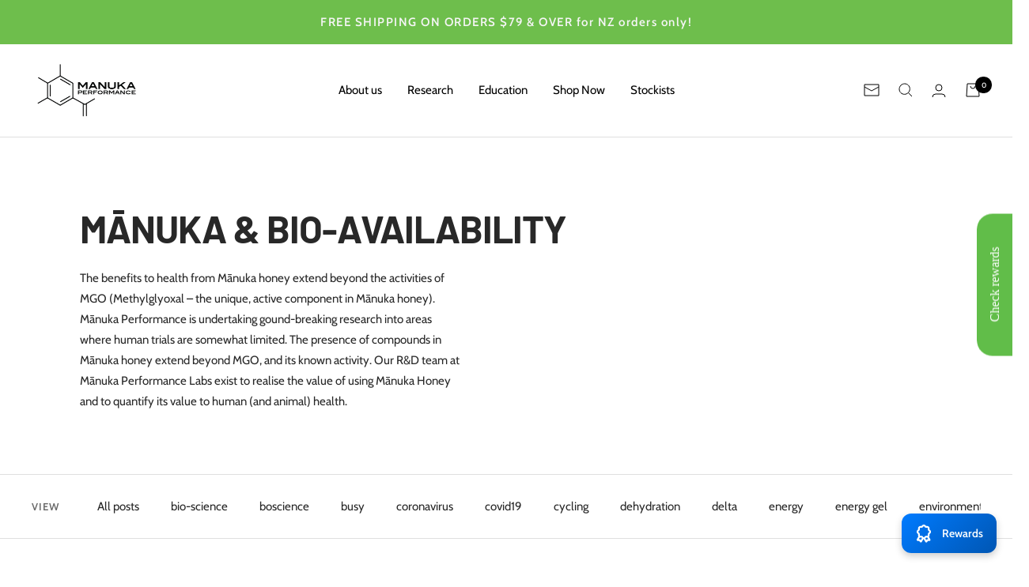

--- FILE ---
content_type: text/javascript
request_url: https://manukaperformance.com/cdn/shop/t/10/assets/custom.js?v=167639537848865775061684876289
body_size: -535
content:
//# sourceMappingURL=/cdn/shop/t/10/assets/custom.js.map?v=167639537848865775061684876289


--- FILE ---
content_type: application/javascript
request_url: https://cdn-app.seal-loyalty.com/public/js/loyalty-widget-MVC.js?shop=manuka-performance.myshopify.com&default
body_size: 10081
content:
var earningRules 		= [];var redeemingRules 	= [];var settings 			= {"program_enabled":"true","widget_main_button_color_primary":"#007bff","widget_main_button_color_secondary":"#0056b3","widget_main_button_position":"bottom_right","widget_header_color_primary":"#007bff","widget_header_color_secondary":"#0061c9","widget_button_color":"#007bff","widget_card_color":"#ffffff","widget_background_color":"#e7f2fd","widget_text_main_button_color":"#ffffff","widget_text_header_color":"#ffffff","widget_text_button_color":"#ffffff","widget_text_body_color":"#000000","widget_text_discount_code_color":"#007bff","custom_css":""};var currency 			= "NZD";var translations 		= {"dflt":{"widget_main_button__text":"Rewards","widget_customer_not_logged_in__message":"You are currently not logged in. Please log in to see your rewards.","widget_header__welcome_text":"Welcome, {{first_name}} {{last_name}}","widget_header__welcome_unknown_customer_text":"Welcome!","widget_header__points_text":"Your points: ","widget_header__back_text":"Back","widget_homepage__rewards_text":"Your rewards","widget_homepage__rewards_message":"You have received {{rewards}} rewards.","widget_homepage__earn_text":"Earn points","widget_homepage__redeem_text":"Redeem points","widget_not_logged_in__card_title":"Loyalty program","widget_not_logged_in__card_subtitle":"Receive exclusive offers from our loyalty program.","widget_not_logged_in__join_program_button_text":"Join program","widget_not_logged_in__already_a_member_text":"Already a member?","widget_not_logged_in__sign_in_text":"Sign in","widget_rewards__title":"Your rewards","widget_rewards__apply_button":"Apply","widget_rewards__discount_text":"{{discount_amount}} discount","widget_rewards__applied_text":"Applied!","widget_rewards__no_rewards_yet_text":"You don't have any rewards yet. To get them, place an order and then redeem the gathered points.","widget_earn_page__title":"Earn points","widget_earn_page__place_an_order_text":"Place an order","widget_earn_page__earn_rule_text":"Get {{points_amount}} points for every {{discount_amount}} spent.","widget_earn_page__earning_rules_are_not_yet_configured_text":"The options for earning points haven't been set up yet.","widget_redeem_page__title":"Redeem points","widget_redeem_page__discount_text":"{{discount_amount}} discount","widget_redeem_page__points_text":"{{points_amount}} points","widget_redeem_page__points_button":"Redeem","widget_redeem_page__picking_text":"Pick an amount of points","widget_redeem_page__redeem_text":"You will earn {{discount_amount}} discount for {{points_amount}} points. ","widget_redeem_page__discount_code_redeemed_text":"Discount code was generated successfully! To get your discount, apply the code below in the checkout.","widget_redeem_page__redeeming_rules_are_not_yet_configured_text":"The options for redeeming points haven't been set up yet.","checkout_thank_you_page__title_text":"You received loyalty points!","checkout_thank_you_page__description_text":"You received {{points_amount}} points that you can use in store to get discounts on products."}};var custom_css        = ''
if (typeof window.sealloyaltyloaded === 'undefined' ||  document.getElementById("sealloyalty-loaded") === null) {
	
	try {

		window.sealloyaltyloaded = true;
		
		var elem75475865785 = document.createElement('div');
		elem75475865785.id = 'sealloyalty-loaded';
		elem75475865785.style.cssText = 'display:none;';
	
		document.body.appendChild(elem75475865785);
	} catch(e) {
		console.error(e); 
	}

	(function () {
		
		/* ---- Get translations for the right language ---- */
		
		/* let currentTranslations = [];
		
		if (Object.keys(translations).length > 0) {
			if (typeof Shopify.locale !== 'undefined') {
				if (typeof translations[Shopify.locale] !== 'undefined') {			
					currentTranslations = translations[Shopify.locale];
				} else {
					if (Object.keys(translations['dflt']).length > 0) {
						currentTranslations = translations['dflt'];
					}	
				}
			}
		}*/
		
		/* ---- Get currency symbol ---- */
		
		function getCurrencySymbol() {

			let currencySymbols = {
				'USD': '$', // US Dollar
				'AUD': '$', // Australian Dollar
				'NZD': '$', // Dollar
				'EUR': '€', // Euro
				'CRC': '₡', // Costa Rican Colón
				'GBP': '£', // British Pound Sterling
				'ILS': '₪', // Israeli New Sheqel
				'INR': '₹', // Indian Rupee
				'JPY': '¥', // Japanese Yen
				'KRW': '₩', // South Korean Won
				'NGN': '₦', // Nigerian Naira
				'PHP': '₱', // Philippine Peso
				'PLN': 'zł', // Polish Zloty
				'PYG': '₲', // Paraguayan Guarani
				'THB': '฿', // Thai Baht
				'UAH': '₴', // Ukrainian Hryvnia
				'VND': '₫', // Vietnamese Dong
				'CNY': '¥', // Chinese Yuan
			};

			if (typeof currencySymbols[currency] !== 'undefined') {
				return currencySymbols[currency];
			}
			
			return '';
		}
		
		var currencySymbol = getCurrencySymbol();
		
		/* ---- Styles ---- */
		
		
		var styles = `
		/* Main button (island) styles */
		#seal-loyalty-main-button {
			display: flex;
			position: fixed;
			bottom: 20px;
			right: 20px;			width: 120px;
			height: 50px;
			background: linear-gradient(135deg, #007bff, #0056b3);
			background: linear-gradient(135deg, #007bff, #0056b3);
			color: #ffffff;
			color: #ffffff;
			font-size: 14px;
			font-weight: bold;
			border-radius: 12px;
			align-items: center;
			justify-content: center;
			cursor: pointer;
			box-shadow: 0 4px 10px rgba(0, 0, 0, 0.2);
			transition: transform 0.2s ease, box-shadow 0.2s ease;
		}
		
		#seal-loyalty-main-button:hover {
			transform: scale(1.1);
			box-shadow: 0 6px 14px rgba(0, 0, 0, 0.3);
		}
		
		#seal-loyalty-main-button-text {
			padding-right: 4px;
		}
		
		/* SVG icon styles */
		
		.seal-loyalty-icon {
			width: 30px; 
			height: 30px;
			margin-right: 8px; 
			align-self: center;
		}
		
		/* Main parent of the popup */
		
		#seal-loyalty-popup {
			position: fixed;
			bottom: 80px;
			right: 20px;			width: 360px;
			height: 600px;
			background-color: #e7f2fd;
			background-color: #e7f2fd;
			box-shadow: 0 4px 6px rgba(0,0,0,0.1);
			border-radius: 8px;
			margin-bottom: 10px;
			overflow-x: hidden;
			overflow-y: scroll;
			overscroll-behavior: contain;
			-webkit-overflow-scrolling: touch;
			display: none;
			font-size: 15px;
			z-index: 999;
			overflow:auto;
		}
		
		@media screen and (max-width: 850px) {
		  #seal-loyalty-popup {
			max-width: 70%;
			max-height: 60%;
		  }
		}
		
		/* Header of the popup */
		
		.seal-loyalty-popup-header {
			display: flex !important;
			background: linear-gradient(135deg, #007bff, #0061c9); 
			background: linear-gradient(135deg, #007bff, #0061c9); 
			color: white;
			color: #ffffff;
			font-size: 18px;
			font-weight: bold;
			text-align: center;
			padding: 15px;
			border-radius: 8px 8px 0 0;
			display: flex;
			flex-direction: column;
			align-items: center;
			justify-content: flex-start;
			box-shadow: 0 4px 6px rgba(0,0,0,0.1);
			min-height: 140px;
		}
		
		.seal-loyalty-unknow-customer-greeting-title {
			font-size:1.5em;
		}
		
		#seal-loyalty-back-button {
			cursor: pointer;
			margin-right: auto;
			display: block;
			opacity:1;
			position: relative;
			background-color: transparent;
			padding-left:15px;
		}
		
		[data-selected-page="home"] #seal-loyalty-back-button, [data-selected-page="homeViaBack"] #seal-loyalty-back-button  {
			opacity:0;
		}

		#seal-loyalty-back-button::before,
		#seal-loyalty-back-button::after {
			content: '';
			position: absolute;
			display:block;
			width: 10px;
			height: 2px;
			background-color: rgb(255, 255, 255);
			background-color: #ffffff;
			top: 50%;
			left: 0;
			transform-origin: left center;
		}

		#seal-loyalty-back-button::before {
			transform: rotate(45deg) translateX(-1px);
		}

		#seal-loyalty-back-button::after {
			transform: rotate(-45deg) translateX(-1px);
		}
		
		#seal-loyalty-points-points {
			margin-left: 10px;
			line-height: 1;
			font-size: 48px;
			margin-bottom: 2px;
		}
		.seal-loyalty-points {
			display: flex;
			align-items: center;
			
			margin-top: 5px;
		}
		
		/* Body of the popup */
		
		.seal-loyalty-popup-inner {
			padding-left: 15px;
			padding-right: 15px;
			position: relative;
			bottom: 20px;
			display: flex;
			flex-direction: column;
			color: black;
			color: #000000;
		}
		.seal-loyalty-popup-inner-box {
			display: flex;
			justify-content: center;
			background-color: #ffffff;
			background-color: #ffffff;
			box-shadow: 0 0 13px 0 rgba(0,0,0,.09);
			margin-bottom: 10px;
			overflow: hidden;
			padding: 16px 12px;
			position: relative;
			margin-top: 10px;
			border-radius: 10px;
			flex-direction: column;
			text-align: center;
			width: 100%;
		}
		/*
		.seal-loyalty-popup-inner-box div {
			align-self: center;
		}*/
		.seal-loyalty-popup-inner-box hr {
			margin: 1.5em;
		}
		
		.seal-loyalty-popup-inner-box-not-logged-in {
			display: flex;
			justify-content: center;
			overflow: hidden;
			padding: 5px 12px;
			position: relative;
			border-radius: 10px;
			flex-direction: column;
			text-align: left;
			width: 100%;
		}
		
		.seal-loyalty-popup-inner-box-row {
			display: flex;
			justify-content: space-between;
			overflow: hidden;
			flex-direction: row;
			text-align: center;
			width: 100%;
			font-size: 15px;
			align-items: center;
			padding: 10px;
		}
		.seal-loyalty-popup-inner-box-column {
			display: flex;
			justify-content: space-between;
			overflow: hidden;
			flex-direction: column;
			text-align: center;
			width: 100%;
			font-size: 15px;
			align-items: center;
		}
		
		/* Homepage */
		
		.seal-loyalty-popup-inner-box-homepage {
			display: flex;
			flex-direction: column; 
			align-items: center; 
			justify-content: center; 
			text-align: center; 
			width: 100%;
			padding: 10px;
			border-radius: 10px;
		}
		.seal-loyalty-popup-inner-box-homepage:hover {
			background-color: rgba(0, 0, 0, 0.03); 
		}
		
		/* Code page */
		
		.seal-loyalty-input {
			width: 100%;
			max-width: 280px;
			padding: 10px;
			font-size: 16px;
			font-weight: bold;
			color: #333;
			text-align: center;
			background-color: #f8f9fa;
			border: 2px solid #007bff;
			border-radius: 5px;
			outline: none;
			box-shadow: 0 2px 4px rgba(0, 0, 0, 0.1);
			margin-top: 10px;
			align-self: center;
		}

		.seal-loyalty-input:focus {
			border-color: #0056b3;
			box-shadow: 0 2px 6px rgba(0, 91, 187, 0.3);
		}
		
		/* Rewards page */
		.seal-loyalty-discount-code {
			font-size: 18px;
			font-weight: bold;
			color: #007bff;
			color: #007bff;
		}
		
		.seal-loyalty-discount-code-used {
			font-size: 18px;
			font-weight: bold;
			color: #007bff;
			text-decoration: line-through;
		}


		.seal-loyalty-rewards-home-page-text {
			margin-top: 10px;
			color: #888888;
		}
		
		/* Misc */
		.seal-loyalty-button {
			background: #007bff;
			background: #007bff;
			color: white;
			color: #ffffff;
			border: none;
			padding: 8px 12px;
			border-radius: 5px;
			font-size: 14px;
			font-weight: bold;
			cursor: pointer;
			transition: background 0.3s ease-in-out;
			align-self: center;
			box-shadow: 0 2px 4px rgba(0, 0, 0, 0.1);
			width: fit-content;
		}
		
		.seal-loyalty-button:hover {
			filter: brightness(1.1);
		}
		
		a.seal-loyalty-button {
			text-decoration:none;
			display:block;
			margin: 5px 0;
		}
		
		.seal-loyalty-button:disabled {
			background: #ccc;
			color: #666; 
			box-shadow: none; 
			opacity: 0.6; 
		}
		
		.seal-loyalty-card-title {
			font-size:1.4em;
			font-weight:600;
			margin-bottom:5px;
		}
		
		.seal-loyalty-cart-subtitle {
			font-size: 0.9em;
			opacity: 0.65;
			line-height: 1.1em;
			margin-bottom: 5px;
		}
		
		.seal-loyalty-bold-link {
			text-decoration:underline;
			font-weight:600;
			color:inherit;
		}
		
		.seal-loyalty-divider {
			display: block !important;
			width: 100%;
			height: 1px;
			background: rgba(0, 0, 0, 0.13);
			margin: 16px 0px;
		}
		
		.seal-loyalty-loader {
			width: 16px;
			height: 16px;
			border: 2px solid #fff;
			border-top: 2px solid transparent;
			border-radius: 50%;
			animation: spin 0.8s linear infinite;
			display: inline-block !important;
		}
		
		@keyframes spin {
			from { transform: rotate(0deg); }
			to { transform: rotate(360deg); }
		}
		
		#seal-loyalty-ways-to-earn, #seal-loyalty-ways-to-redeem, #seal-loyalty-your-rewards {
			cursor: pointer;	
		}
		.seal-loyalty-subtitle {
			margin-bottom: 10px;
			font-size: 1.4em;
			color: rgb(93, 93, 93);
			color: #000000;
			font-weight: bold;
		}
		.seal-loyalty-subtle {
			color: #888888;
			color: rgb(82, 82, 82);
		}
		`
		
				
		styles = styles + custom_css;
		
				
		var template = 
					
			'<div id="seal-loyalty-main-button" style="display: flex;" >'+ 
				'<img src="https://app.seal-loyalty.com/public/js/assets/RewardIcon.svg" class="seal-loyalty-icon">' +
				'<div id="seal-loyalty-main-button-text">{% this.Translator.getTranslation("widget_main_button__text") %} </div>' + 
			'</div>' +
			
			'<div id="seal-loyalty-popup" data-selected-page="{% this.selectedPage %}">' + 
				/* ---- HEADER ----*/
				'<div class="seal-loyalty-popup-header">' + 
					//'{% if(this.customerLoggedIn === true) { %}' + 
						
						"<div id='seal-loyalty-back-button'>{% this.Translator.getTranslation('widget_header__back_text') %}</div>" +
						
						"{% if (typeof this.customerData !== 'undefined' && this.customerData.customer.first_name !== '') { %}"+
							'{% this.Translator.getTranslation("widget_header__welcome_text", {'+
								"'first_name': this.customerData.customer.first_name," +
								"'last_name': this.customerData.customer.last_name," +
							'}) %}'+
						"{% } else { %}"+
							'<span class="{% (typeof this.customerData === "undefined" ? "seal-loyalty-unknow-customer-greeting-title" : "") %}">' +
								'{% this.Translator.getTranslation("widget_header__welcome_unknown_customer_text") %}'+
							'</span>' +
						"{% } %}"+
						'{% if(typeof this.customerData !== "undefined") { %}' + 
							'<div class="seal-loyalty-points">' +
								'<div id="seal-loyalty-points-text"> {% this.Translator.getTranslation("widget_header__points_text") %} </div>' +
								'<div id="seal-loyalty-points-points">  {% this.customerData.points %} </div>' +
							'</div>' +
						'{% }%}' +
					//'{% }%}' +
				'</div>' +
				/* ---- HOME PAGE ---- */
				'{% if(this.selectedPage === "home" || this.selectedPage === "homeViaBack") { %}' + 
					//'{% if(this.customerLoggedIn === true) { %}' + 
						'<div class="seal-loyalty-popup-inner">' + 
						
							'{% if(this.customerLoggedIn === false) { %}' + 
							
								'<div class="seal-loyalty-popup-inner-box">' + 
									'<div class="seal-loyalty-popup-inner-box-not-logged-in">' + 
										'<div class="seal-loyalty-card-title">{% this.Translator.getTranslation("widget_not_logged_in__card_title") %}</div>' + 
										'<div class="seal-loyalty-cart-subtitle">{% this.Translator.getTranslation("widget_not_logged_in__card_subtitle") %}</div>' + 
										'<div>'+
											'<a href="/account/register" class="seal-loyalty-button">' +
												'{% this.Translator.getTranslation("widget_not_logged_in__join_program_button_text") %}' +
											'</a>' +
										'</div>' +
										'<div>{% this.Translator.getTranslation("widget_not_logged_in__already_a_member_text") %} <a class="seal-loyalty-bold-link" href="/account/login">{% this.Translator.getTranslation("widget_not_logged_in__sign_in_text") %}</a></div>' + 
									'</div>' +
								'</div>' +
							
							'{% }%}' +
							
							'<div class="seal-loyalty-popup-inner-box">' + 
								'<div class="seal-loyalty-popup-inner-box-homepage" id="seal-loyalty-ways-to-earn">' +
									'<img src="https://app.seal-loyalty.com/public/js/assets/EarnIcon.svg" class="seal-loyalty-icon">' +
									'<div> {% this.Translator.getTranslation("widget_homepage__earn_text") %} </div>' +
								'</div>' +
								'<div class="seal-loyalty-divider"></div>' +
								'<div class="seal-loyalty-popup-inner-box-homepage" id="seal-loyalty-ways-to-redeem">' +
									'<img src="https://app.seal-loyalty.com/public/js/assets/GiftIcon.svg" class="seal-loyalty-icon">' +
									'<div> {% this.Translator.getTranslation("widget_homepage__redeem_text") %} </div>' +
								'</div>' +
							'</div>' +
							
							'{% if(this.customerLoggedIn === true) { %}' + 
							
								'<div class="seal-loyalty-popup-inner-box">' + 
									'<div class="seal-loyalty-popup-inner-box-homepage" id="seal-loyalty-your-rewards">' + 
										'<img src="https://app.seal-loyalty.com/public/js/assets/CouponIcon.svg" class="seal-loyalty-icon">' +
										'<div> {% this.Translator.getTranslation("widget_homepage__rewards_text") %} </div> <br/>' + 
										'<div class="seal-loyalty-rewards-home-page-text"> {% this.Translator.getTranslation("widget_homepage__rewards_message", {rewards: (typeof this.customerData !== "undefined" ? this.customerData.rewards.filter(r => r.used === "false").length : 0)}) %} </div>' + 
									'</div>' +
								'</div>' +
							
							'{% }%}' +
						'</div>' +
					//'{% }%}' +
					//'{% if(this.customerLoggedIn === false) { %}' + 
					//	'<div class="seal-loyalty-popup-inner">' + 
					//		'<div class="seal-loyalty-popup-inner-box"> {% this.Translator.getTranslation("widget_customer_not_logged_in__message") %} </div>' + 
					//	'</div>' +
					//'{% }%}' +
				'{% }%}' +
				/* ---- REWARDS PAGE ---- */
				'{% if(this.selectedPage === "rewards") { %}' + 
					'<div class="seal-loyalty-popup-inner">' + 
						'<div class="seal-loyalty-popup-inner-box">' + 
							'<div class="seal-loyalty-subtitle">' +
								'{% this.Translator.getTranslation("widget_rewards__title") %}' + 
							'</div>' +
							'{% if (typeof this.customerData !== "undefined" && this.customerData.rewards.length > 0) { %}'+
								'{% for (let i = 0; i < this.customerData.rewards.length; i++) { %}' +
									
									'<div class="seal-loyalty-popup-inner-box-column">' +
										'<img src="https://app.seal-loyalty.com/public/js/assets/DiscountIcon.svg" class="seal-loyalty-icon">' +
										
										'{% if(this.customerData.rewards[i].used === "false") { %}' +
											'<div class="seal-loyalty-discount-code"> {% this.customerData.rewards[i].discount_code %} </div>' +
										'{% } %}' +
										
										'{% if(this.customerData.rewards[i].used === "true") { %}' +
											'<div class="seal-loyalty-discount-code-used"> {% this.customerData.rewards[i].discount_code %} </div>' +
										'{% } %}' +
										
										'<div class="seal-loyalty-popup-inner-box-column">' +
											'{% if(this.customerData.rewards[i].discount_type === "amount-order") { %}' +
												'<div class="seal-loyalty-subtle"> {% this.Translator.getTranslation("widget_rewards__discount_text", {discount_amount: (this.customerData.rewards[i].discount_value + this.currency)}) %} </div>' +
											'{% } %}' +
											
											'{% if(this.customerData.rewards[i].discount_type === "percentage") { %}' +
												'<div class="seal-loyalty-subtle"> {% this.Translator.getTranslation("widget_rewards__discount_text", {discount_amount: (this.customerData.rewards[i].discount_value + "%")}) %}</div>' +
											'{% } %}' +
											
											'<button class="seal-loyalty-button" style="margin-top:10px;" ' +
												'{% if (this.customerData.rewards[i].used === "true") { %}disabled{% } %} ' +
												'data-apply-code=\'{"code": "{% this.customerData.rewards[i].discount_code %}"}\'>' +
													'{% this.Translator.getTranslation("widget_rewards__apply_button") %}' +
											'</button>' +
											
										'</div>' +
										'<div class="seal-loyalty-divider"></div>' +
									'</div>' +
								'{% } %}' +
							'{% } else { %}' +
								'<div class="seal-loyalty-popup-inner-box-column">' +
									'{% this.Translator.getTranslation("widget_rewards__no_rewards_yet_text") %}' +
								'</div>' +
							'{% } %}' +
						'</div>' +
					'</div>' +
				'{% }%}' +
				/* ---- EARN RULES PAGE ---- */
				'{% if(this.selectedPage === "earning_rules") { %}' + 
					'<div class="seal-loyalty-popup-inner">' + 
						'<div class="seal-loyalty-popup-inner-box">' + 
							'<div class="seal-loyalty-subtitle"> {% this.Translator.getTranslation("widget_earn_page__title") %} </div>' +
							'{% if (this.earningRules.length > 0) { %}' +
								'{% for (let i = 0; i < this.earningRules.length; i++) { %}' +
									'{% if(this.earningRules[i].type === "placing-order") { %}' + 
										'<div class="seal-loyalty-popup-inner-box-column">' + 
											'<div> {% this.Translator.getTranslation("widget_earn_page__place_an_order_text") %} </div>' +
											'<div class="seal-loyalty-subtle">' + 
												'{% this.Translator.getTranslation("widget_earn_page__earn_rule_text", {points_amount: this.earningRules[i].points_amount, discount_amount: this.earningRules[i].purchase_amount + this.currency}) %}' + 
											'</div></br>' +
										'</div><br/>' +
									'{% } %}' +
									'{% if (typeof this.earningRules[i+1] !== "undefined") { %}'+
										'<div class="seal-loyalty-divider"></div>' +
									'{% } %}'+
								'{% } %}' +
							'{% } %}' +
							
							'{% if (this.earningRules.length === 0) { %}' +
								'<div class="seal-loyalty-popup-inner-box-column">' + 
									'<div class="seal-loyalty-subtle">' + 
										'{% this.Translator.getTranslation("widget_earn_page__earning_rules_are_not_yet_configured_text") %}' + 
									'</div></br>' +
								'</div><br/>' +
							'{% } %}' +
						'</div>' +
					'</div>' +
				'{% }%}' +
				/* ---- REDEEM RULES PAGE ---- */
				'{% if(this.selectedPage === "redeeming_rules") { %}' + 
					'<div class="seal-loyalty-popup-inner">' + 
						'<div class="seal-loyalty-popup-inner-box">' + 
							'<div class="seal-loyalty-subtitle"> {% this.Translator.getTranslation("widget_redeem_page__title") %} </div>' +
							'{% if (this.redeemingRules.length > 0) { %}' +
								'{% for (let i = 0; i < this.redeemingRules.length; i++) { %}' +
									/* AMOUNT OFF ORDER DISCOUNT */
									'{% if(this.redeemingRules[i].type === "amount-order") { %}' + 
										'<div class="seal-loyalty-popup-inner-box-row">' +
										
											'{% this.Translator.getTranslation("widget_redeem_page__discount_text", {discount_amount: (this.redeemingRules[i].discount_amount + this.currency)}) %}' + 
											
											'<div class="seal-loyalty-subtle">{% this.Translator.getTranslation("widget_redeem_page__points_text", {points_amount: this.redeemingRules[i].points_amount}) %}</div>' + 
											
											'{% if(typeof this.customerData !== "undefined") { %}' + 
												'<button class="seal-loyalty-button"' + 
													'data-redeem-rule=\'{"id": "{% this.redeemingRules[i].id %}", "type": "{% this.redeemingRules[i].type %}", "discount_amount": "{% this.redeemingRules[i].discount_amount %}", "points_amount": "{% this.redeemingRules[i].points_amount %}", "redeeming_method": "{% this.redeemingRules[i].redeeming_method %}"}\'' + 
													'{% if (this.redeemingRules[i].points_amount > this.customerData.points) { %} disabled {% } %}' +
													'>'+
														'{% this.Translator.getTranslation("widget_redeem_page__points_button") %}'+
												'</button>' +
											'{% } %}' + 
											
										'</div><br/>' +
										'{% if (typeof this.redeemingRules[i+1] !== "undefined") { %}'+
											'<div class="seal-loyalty-divider"></div>' +
										'{% } %}'+
									'{% } %}' +
									/* PERCENTAGE OFF DISCOUNT */
									'{% if(this.redeemingRules[i].type === "percentage") { %}' + 
										'<div class="seal-loyalty-popup-inner-box-row">' +
											
											'{% this.Translator.getTranslation("widget_redeem_page__discount_text", {discount_amount: (this.redeemingRules[i].discount_amount + "%")}) %}<br/>' + 
											
											'<div class="seal-loyalty-subtle">{% this.Translator.getTranslation("widget_redeem_page__points_text", {points_amount: this.redeemingRules[i].points_amount}) %}</div>' + 
											
											'{% if(typeof this.customerData !== "undefined") { %}' + 
												'<button class="seal-loyalty-button"' + 
													'data-redeem-rule=\'{"id": "{% this.redeemingRules[i].id %}", "type": "{% this.redeemingRules[i].type %}", "discount_amount": "{% this.redeemingRules[i].discount_amount %}", "points_amount": "{% this.redeemingRules[i].points_amount %}", "redeeming_method": "{% this.redeemingRules[i].redeeming_method %}"}\'' + 
													'{% if (this.redeemingRules[i].points_amount > this.customerData.points) { %} disabled {% } %}' +
													'>'+
														'{% this.Translator.getTranslation("widget_redeem_page__points_button") %}'+
												'</button>' +
											'{% } %}' + 
											
										'</div><br/>' +
										'{% if (typeof this.redeemingRules[i+1] !== "undefined") { %}'+
											'<div class="seal-loyalty-divider"></div>' +
										'{% } %}'+
									'{% } %}' +
								'{% } %}' +
							'{% } %}' +
							
							'{% if (this.redeemingRules.length === 0) { %}' +
								'<div class="seal-loyalty-popup-inner-box-column">' + 
									'<div class="seal-loyalty-subtle">' + 
										'{% this.Translator.getTranslation("widget_redeem_page__redeeming_rules_are_not_yet_configured_text") %}' + 
									'</div></br>' +
								'</div><br/>' +
							'{% } %}' +
						'</div>' +
					'</div>' +
				'{% }%}' +
				/* ---- REDEEM PAGE ---- */
				'{% if(this.selectedPage === "redeem") { %}' + 
					'<div class="seal-loyalty-popup-inner">' + 
						'<div class="seal-loyalty-popup-inner-box">' + 
							'{% if(this.configRule.type === "amount-order") { %}' + 
								'{% if (this.configRule.redeeming_method === "incremented") { %}' +
									
									'<div> {% this.Translator.getTranslation("widget_redeem_page__picking_text") %} </div>' +  
									
									'<input id="seal-loyalty-slider" type="range" min="{% this.minSliderValue %}" max={% (typeof this.customerData !== "undefined" ? this.customerData.points : 100) %} value="{% this.sliderValue %}" />' +
									
									'<div id="seal-loyalty-slider-value">{% this.sliderValue %} points</div>' +
									
									'<button class="seal-loyalty-button" style="margin-top:10px;">' +
										'{% this.Translator.getTranslation("widget_redeem_page__points_button") %}'+
									'</button>' +
									
								'{% } %}' +
								
								'{% if (this.configRule.redeeming_method === "fixed") { %}' +
									
									'<div> {% this.Translator.getTranslation("widget_redeem_page__redeem_text", {discount_amount: (this.configRule.discount_amount + this.currency), points_amount: this.configRule.points_amount}) %} </div>' + 
									
									'<button class="seal-loyalty-button" style="margin-top:10px;">'+
										'{% this.Translator.getTranslation("widget_redeem_page__points_button") %}' +
									'</button>' +
									
								'{% } %}' +
							'{% } %}' +
							
							'{% if(this.configRule.type === "percentage") { %}' + 
								
								'<div> {% this.Translator.getTranslation("widget_redeem_page__redeem_text", {discount_amount: (this.configRule.discount_amount + "%"), points_amount: this.configRule.points_amount}) %} </div>' + 
								
								'<button class="seal-loyalty-button" style="margin-top:10px;">' +
									'{% this.Translator.getTranslation("widget_redeem_page__points_button") %}'+
								'</button>' +

							'{% } %}' +
						'</div>' +
					'</div>' +
				'{% }%}' +
				/* ---- CODE PAGE ---- */
				'{% if(this.selectedPage === "code") { %}' + 
					'<div class="seal-loyalty-popup-inner">' + 
						'<div class="seal-loyalty-popup-inner-box">' + 
							'<div> {% this.Translator.getTranslation("widget_redeem_page__discount_code_redeemed_text") %} </div>' +
							'<input class="seal-loyalty-input" type="text" readonly value="{% this.discountCode %}" />' +
							'<button class="seal-loyalty-button" style="margin-top:10px" data-apply-code=\'{"code": "{% this.discountCode %}"}\'>{% this.Translator.getTranslation("widget_rewards__apply_button") %}</button>' +
						'</div>' +
					'</div>' +
				'{% }%}' +
			'</div>';
					
		var data = {};
		
		/* --------------------- TRANSLATOR --------------------- */
		var Translator = (function() {
			
			// var translations = currentTranslations;
			
			/*
			function stripQuotes(string) {
				return GlobalTranslator.stripQuotes(string);
			}
			*/
			
			function getLocale() {
				if (typeof Shopify.locale !== 'undefined') {
					return Shopify.locale;
				}
				return 'dflt';
			}
			
			function getTranslation(key, replacements = {}) {
							
				var val 				= key;
				var locale 				= getLocale();
				var localTranslations 	= {};

				if (typeof translations[locale] !== 'undefined') {
					localTranslations = translations[locale];
				}
				
				if (typeof localTranslations[key] !== 'undefined') {
					val = localTranslations[key];
				} else {
					// Looks like the translation value is missing for the local language
					// Get the default one
					if (typeof translations['dflt'][key] !== 'undefined') {
						val = translations['dflt'][key];
					}
				}

				let translatedValue = val || '';
								
				if (typeof replacements === 'object' && replacements !== null) {
					for (const [placeholder, value] of Object.entries(replacements)) {
						const regex = new RegExp(`{{\\s*${placeholder}\\s*}}`, 'g');
						translatedValue = translatedValue.replace(regex, value);
					}
				}
				
				return translatedValue;
			}		
			
			return {
				getTranslation		: getTranslation
			}
		})();

		/* --------------------- MODEL --------------------- */
		var Model = (function() {
			/** Model structure 
			{
				customerData: {
					customer: dataResponse.customer,
					points	: dataResponse.customer_points,
					rewards	: dataResponse.rewards
				},
				configRule: {}
				
			}
			*/ 
			
			function setValue(path, value) {		
				
				if (path.indexOf('.') !== -1) {
					path = path.split('.');

					var tmpCopy = data;
					for (var i = 0; i < path.length; i++) {
						tmpCopy = setValueByPath(path[i], tmpCopy, value, (i === (path.length - 1)));
					}
				} else {
					data[path] = value;
				}
				
				return true;
			}
			
			function setValueByPath(key, object, value, isLast) {
				if (typeof object[key] === 'undefined') {
					object[key] = {};
				}
				// property exists in this object
				if (isLast) {
					object[key] = value;
					return object[key];
				} else {
					return object[key];
				}

				return object;
			}
			
			function getValue(path) {
				if (typeof path !== 'undefined') {
					if (path.indexOf('.') !== -1) {
						path = path.split('.');

						var tmpCopy = data;
						for (var i = 0; i < path.length; i++) {
							tmpCopy = tmpCopy[path[i]];
							if (i === (path.length - 1)) {
								return tmpCopy;
							}
						}
					} else {
						return data[path];
					}
				} else {
					return data;
				}
			}
			
			return {
				set: setValue,
				get: getValue
			}
		})();

		/* --------------------- MEDIATOR --------------------- */
		var Mediator = (function() {
			var actions = [];
			
			function addAction(key, action) {
				// Level will group actions by importance (number of dots in it)
				var level = key.split('.').length - 1;
				
				if (typeof actions[level] === 'undefined') {
					actions[level] = {};
				}
				
				actions[level][key] = action;
			}
			
			function runActions(key) {
				// dot level loop
				for (var i = 0; i < actions.length; i++) {
					// key loop
					for (var property in actions[i]) {
						if (actions[i].hasOwnProperty(property)) {
							if (key === property || property.indexOf(key) === 0 || key.indexOf(property) === 0) {
								// Execute action!
								actions[i][property]();
							}
						}
					}
				}
			}
			
			function updateModel(key, value) {
				var val = Model.get(key);
				
				Model.set(key, value);
				
				if (value !== val) {
					// Run actions only if the value was changed
					runActions(key);
				}
			}
			
			return {
				addAction: addAction,
				updateModel: updateModel,
				runActions: runActions
			}
			
		})();
		
		/* --------------------- VIEW --------------------- */
		var View = (function() {
			
						
			function RenderTemplate(html, options) {
				var re = /{(?:%|{)(.+?(?=%|}}))?(?:%|})}/g, 
				reExp = /(^( )?(if|for|else|switch|case|break|{|}))(.*)?/g, // temporarily disabled the advanced logic
				code = 'var r=[];\n',
				cursor = 0, 
				match;
				var add = function(line, js) {
					js? (code += (line.match(reExp) ? line + '\n' : 'r.push(' + line + ');\n')) :
						(code += (line != '' ? 'r.push("' + line.replace(/"/g, '\\"') + '");\n' : ''));
				}
				
				while(match = re.exec(html)) {
					add(html.slice(cursor, match.index));
					if (match[0].indexOf('{{') === 0) {
						add(match[1].replace(/\s*/, ''), true);
					} else {
						add(match[1], true);
					}
					cursor = match.index + match[0].length;
				}
				add(html.substr(cursor, html.length - cursor));
				code += 'return r.join("");';
				
				return new Function(code.replace(/[\r\t\n]/g, ' ')).apply(options);
			}
			
			function render(element, data) {
				
				// Model.set(data.key, data);
				
				var data = Model.get(data.key);
				
				data['Translator'] = Translator;
				
				var html = RenderTemplate(template, data);
				
				// element.insertAdjacentHTML('beforeend', html);
				//requestAnimationFrame(function() {
					element.innerHTML = html;
				//});
			}
			
			function queryStringToObject(queryString) {
				var i = 0;
				var values = {};
				var params = queryString.split("&");

				for (i=0;i<params.length;i++) {
					var val = params[i].split("=");
					values[val[0]] = val[1];
				}
				return values;
			}
			
			return {
				render : render
			}
		})();
		
		/* --------------------- Global Utility --------------------- */
		// Collection of various global utilities
		var GlobalUtility = (function() {
			
			// Navigation object
			var nav = {
				getRootUrl: function(withLocale) {
					
					if (typeof withLocale === 'undefined') {
						withLocale = false;
					}
					
					var locale = '';
					if (withLocale) {
						locale = this.getUrlLocale();
					}
					
					
					var url = window.location.origin?window.location.origin+'/':window.location.protocol+'//'+window.location.host+'/';
					if (locale.length > 0) {
						// Locale is set in the current URL, add it to the root URL
						url += locale+'/';
					}
					return url;	
				
				},
				getLocale: function() {
					// Don't use Weglot here (probably, as it usually doesn't use the /locale/ in URL)
					if (typeof Shopify !== 'undefined' && typeof Shopify.locale === 'string') {
						return Shopify.locale
					}
					
					return '';
				},
				getUrlLocale: function() {
					var baseUrl = this.getRootUrl();
					var locale 	= this.getLocale();

					if (typeof window.Shopify !== 'undefined' && typeof Shopify.routes !== 'undefined' && typeof Shopify.routes.root === 'string') {
						// Get locale which is in URL, but is also saved in routes
						locale = Shopify.routes.root.replace(/\//g, '');						
					}

					if (locale !== '') {
						
						var url = window.location.href+'/';
						
						// Check if the baseurl + locale is present in the url
						if (url.indexOf(baseUrl+locale+'/') === 0) {
							return locale;
						}
					}

					return '';
				}
			};
			
			return {
				nav: nav
			}
		})();
		
		/* --------------------- CONTROLLER --------------------- */
		var Controller = (function() {
			
			function init() {
				
				if (typeof customerLoggedIn !== 'undefined') {
					// customerLoggedIn is a variable defined in liquid file for the widget
					Model.set("customerLoggedIn", customerLoggedIn);
				} else {
					Model.set("customerLoggedIn", false);
				}
				
				if (settings.program_enabled === "false") {
					return;
				}
				
				// we create a main container in which the view will render html
				var container = document.createElement("div");
				container.className = 'seal-loyalty-container';
				document.body.appendChild(container);
				
				let styleTag = document.createElement("style"); 
				styleTag.textContent = styles;
				document.body.appendChild(styleTag);
				
				// Set all data to model
				Model.set("selectedPage", "");
				Model.set("loading", false);
				Model.set("earningRules", earningRules);
				Model.set("redeemingRules", redeemingRules);	

				Model.set("currency", currencySymbol);
					
				// ---- MEDIATOR ACTION -> changing the page ----	
				// When we update the selected page, we render the widget again and replace the previous content with the new one
				Mediator.addAction("selectedPage", function() {
					const data = Model.get();

					View.render(container, data);
					
					if (data.selectedPage !== 'home') {
						// since we change the page, the popup needs to be set as visible
						const popup 	   = document.getElementById('seal-loyalty-popup');
						popup.style.display = "block";
					}
					
					// on page change we need to add all the event listeners for that page
					addEventListeners();	
				});
				
				if (typeof customerLoggedIn !== 'undefined') {
					// Don't send network requests if customer is not logged in
					if (customerLoggedIn === true) {
						retrieveCustomerData();
					} else {
						Mediator.updateModel("selectedPage", "home");
					}
				} else {
					Mediator.updateModel("selectedPage", "home");
				} 
			}	
				
			// We set new listeners on every re-render because they get removed with every re-render
			function addEventListeners() {
				const data = Model.get();
				
				const currency = data.currency;
				
				// --- Widget button that opens and closes the widget ---
				const widgetButton = document.getElementById('seal-loyalty-main-button');
				
				// --- Main popup ---
				const popup 	   = document.getElementById('seal-loyalty-popup');
				
				// Toggle popup
				widgetButton.addEventListener("click", () => {
					const currentDisplay = window.getComputedStyle(popup).display; 
					popup.style.display = currentDisplay === "none" ? "block" : "none";
				});
				
				/* HOME PAGE*/
				if (data.selectedPage === "home" || data.selectedPage === "homeViaBack") {
					
					let earnBtn = document.getElementById('seal-loyalty-ways-to-earn');
					
					if (earnBtn) {
						earnBtn.addEventListener('click', function() {
							Mediator.updateModel("selectedPage", "earning_rules");
						});
					}
					
					let redeemBtn = document.getElementById('seal-loyalty-ways-to-redeem');
					
					if (redeemBtn) {
						redeemBtn.addEventListener('click', function() {
							Mediator.updateModel("selectedPage", "redeeming_rules");
						});
					}
					
					let rewardsBtn = document.getElementById('seal-loyalty-your-rewards');
						
					if (rewardsBtn) {
						rewardsBtn.addEventListener('click', function() {
							Mediator.updateModel("selectedPage", "rewards");
						});
					}
				}
				
				if (data.selectedPage === "earning_rules" || data.selectedPage === "redeeming_rules" || data.selectedPage === "rewards") {
					const backButton 	= document.getElementById('seal-loyalty-back-button');
					//backButton.style.opacity = 1;
					
					backButton.addEventListener('click', function() {
						Mediator.updateModel("selectedPage", "homeViaBack");
					});
				}
				
				/* REWARDS PAGE */
				if (data.selectedPage === "rewards") {
					
					const applyButtons = document.querySelectorAll('.seal-loyalty-button');
					applyButtons.forEach(button => {
						button.addEventListener('click', function(event) {
							const code = event.target.getAttribute('data-apply-code');
							let codeJson = JSON.parse(code);					
							
							Model.set("codeToApply", codeJson.code);
							
							Mediator.updateModel("loading", true);
							
							// Create a spinner element
							const spinner = document.createElement("div");
							spinner.classList.add("seal-loyalty-loader"); 
							button.innerHTML = ""; 
							button.appendChild(spinner); 
							
							applyCode().then(() => {
								Mediator.updateModel("loading", false);
								const applyDiv = document.createElement("div");
								applyDiv.textContent = Translator.getTranslation('widget_rewards__applied_text');
								button.replaceWith(applyDiv);

							});
						})
					})
				}
			
				/* LIST OF REDEEMING RULES */
				if (data.selectedPage === "redeeming_rules") {
					// Add a listener to all redeem buttons, so that the redeeming page gets displayed when we press one of the buttons
					const redeemButtons = document.querySelectorAll('.seal-loyalty-button');
					redeemButtons.forEach(button => {
						button.addEventListener('click', function(event) {
							const rule = event.target.getAttribute('data-redeem-rule');				
							let ruleJson = JSON.parse(rule);
			
							Model.set("minSliderValue", ruleJson.points_amount);
							Model.set("sliderValue", ruleJson.points_amount);
							
							Model.set("configRule", ruleJson);
							Mediator.updateModel("selectedPage", "redeem");
						});
					});
				}
				
				
				/* REDEEM PAGE */
				if (data.selectedPage === "redeem") {
					
					let rule = Model.get("configRule");

					/* Set the default values to slider */
					let discountValue = rule.discount_amount;
					let pointValue    = rule.points_amount;
					
					let multiplier = 1;
					
					if (rule.redeeming_method === 'incremented') {
						const slider =  document.getElementById('seal-loyalty-slider');
						const sliderValueDisplay = document.getElementById('seal-loyalty-slider-value');
						sliderValueDisplay.textContent = `Get ${discountValue} ${currency} discount for ${pointValue} points`; 
						
						/* Listener that changes the value of slider */
						slider.addEventListener("input", function () {
							Model.set("sliderValue", this.value); 
							
							multiplier = Math.floor(this.value / rule.points_amount);
							discountValue = rule.discount_amount * multiplier;
							pointValue    = rule.points_amount * multiplier;
							
							sliderValueDisplay.textContent = `Get ${discountValue} ${currency} discount for ${pointValue} points`; 
						});
					}
					
					const redeemButton = document.querySelector('.seal-loyalty-button');
					redeemButton.addEventListener('click', function() {
						// We can also add the interval multiplier to rule, so that the backend will know exactly how many points to deduct from customer
						rule.intervalMultiplier = multiplier;
						
						Mediator.updateModel("configRule", rule);
						
						getRedeemCode();
					})
					
					const backButton 	= document.getElementById('seal-loyalty-back-button');
					//backButton.style.display = "block";
					
					backButton.addEventListener('click', function() {
						Mediator.updateModel("selectedPage", "redeeming_rules");
					});
				}
				
				if (data.selectedPage === "code") {
					const backButton 	= document.getElementById('seal-loyalty-back-button');
					//backButton.style.display = "block";
					
					backButton.addEventListener('click', function() {
						Mediator.updateModel("selectedPage", "redeeming_rules");
					});
					
					const applyButton = document.querySelectorAll('.seal-loyalty-button');
					
					applyButton.forEach(button => {
						button.addEventListener('click', function(event) {
							const code = event.target.getAttribute('data-apply-code');
							let codeJson = JSON.parse(code);					
							
							Model.set("codeToApply", codeJson.code);
							
							Mediator.updateModel("loading", true);
							
							// Create a spinner element
							const spinner = document.createElement("div");
							spinner.classList.add("seal-loyalty-loader"); 
							button.innerHTML = ""; 
							button.appendChild(spinner); 
							
							applyCode().then(() => {
								Mediator.updateModel("loading", false);
								const applyDiv = document.createElement("div");
								applyDiv.textContent = Translator.getTranslation('widget_rewards__applied_text');
								button.replaceWith(applyDiv);
							});
						});
					});
				}
			}
					
			// ---- Async functions ----
			
			/* Sends a proxy request on init to retrieve customer data */
			async function retrieveCustomerData(setHomepage) {
				
				if (typeof setHomepage === 'undefined') {
					setHomepage = true;
				}
				
				try {
					const response = await fetch(GlobalUtility.nav.getRootUrl()+"a/seal-loyalty/customer-info", {
						method: 'GET',
						headers: {
							'Content-Type': 'application/json'
						}
					});
					
					if (!response.ok) {
						throw new Error('Network response was not ok');
					}
					
					var dataResponse = await response.json();
					
					if (typeof dataResponse.customer !== 'undefined') {
						Model.set("customerData", {
							customer: dataResponse.customer,
							points	: dataResponse.customer_points,
							rewards	: dataResponse.rewards
						});						
					} else {
						// Set blank data 
						Model.set("customerData", {
							customer: {
								id			: 0,
								shop_id     : 0,
								first_name  : '',
								last_name   : '',
								email       : ''
							},
							points	: 0,
							rewards	: []
						});	
					}
					
					if (setHomepage === true) {
						Mediator.updateModel("selectedPage", "home");
					}
					
				} catch (error) {
					console.error(error.message);
				}
			}
			
			/* Sends a request to endpoint that deducts the points from the customer and returns a redeem discount code */
			async function getRedeemCode() {
				
				let rule 			= Model.get("configRule");
				
				let customerData 	= Model.get("customerData");
				
				/*
				let requestData = {
					ruleId: rule.id,
					customerId: customerData.customer.id,
					shop: "manuka-performance.myshopify.com",
					intervalMultiplier: rule.intervalMultiplier
				}
				*/
				
				try {
					const response = await fetch(GlobalUtility.nav.getRootUrl()+"a/seal-loyalty/deduct-points?ruleId="+rule.id+"&customerId="+customerData.customer.id+"&shop=manuka-performance.myshopify.com&intervalMultiplier="+rule.intervalMultiplier, {
						method: 'GET',
						headers: {
							'Content-type': 'application/json'
						},
					}).then(response => response.json()).then(data => {
						Model.set("discountCode", data.payload.code);
						
						// update points visually in the widget
						Mediator.updateModel("customerData.points", Model.get("customerData.points") - (rule.points_amount * rule.intervalMultiplier));	
						Mediator.updateModel("selectedPage", "code");
						
						retrieveCustomerData(false);
					});
					
				} catch (error) {
					// console.log(error.message);
				}
			}
			
			async function applyCode() {
				
				let codeToApply = Model.get("codeToApply");
				
				try {
					const response = await fetch(GlobalUtility.nav.getRootUrl()+"discount/"+codeToApply, {
						method: 'GET',
						headers: {
							'Content-Type': 'application/json'
						}
					});
					
					if (!response.ok) {
						throw new Error('Network response was not ok');
					}
				} catch (error) {
					// console.log(error.message);
				}
			}
			
			return {
				init: init
			}
		})();
		
		Controller.init();
		
	})();

}


--- FILE ---
content_type: application/x-javascript
request_url: https://app.sealsubscriptions.com/shopify/public/status/shop/manuka-performance.myshopify.com.js?1768773169
body_size: -296
content:
var sealsubscriptions_settings_updated='1767053677';